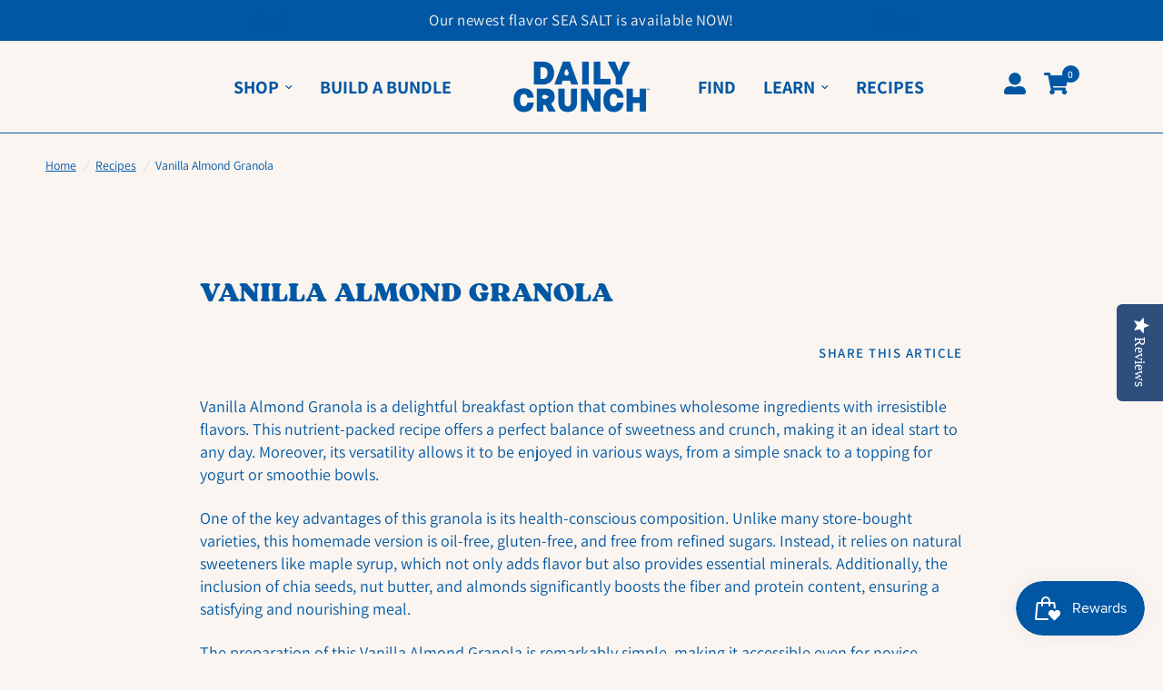

--- FILE ---
content_type: text/css
request_url: https://www.dailycrunchsnacks.com/cdn/shop/t/84/assets/custom.css?v=14080957885036456971759514685
body_size: 3828
content:
body,p,ul li,input,input::placeholder{font-size:22px;line-height:1.4em}strong,b{font-weight:600}.section-header h2,.footer h2.thb-widget-title,h1.post-title{font-size:54px;line-height:1em;letter-spacing:0}h3,.h3,.slideshow__slide .h2{font-size:34px;line-height:1.2em}h1.entry-title,.page-content-width h1{font-size:30px}.text-size-small,.text-size-small p,.announcement-bar--item{font-size:17px}.text-size-large,.text-size-large p{font-size:24px}.post-content h3,.page-content-width h2{font-size:22px}.button,.button span,.thb-full-menu>li>a,.subheading{font-size:20px!important}.button.outline,input[type=submit].outline{border:1px solid var(--outline-button-label, var(--color-accent))}.subheading{font-size:26px!important;letter-spacing:0}.product-card .product-card-title,.multicolumn__column h4,#seen-in h2.h3,.thb-full-menu .sub-menu li a,.mobile-menu li a,.mobile-menu li summary,.h6,.image-with-text__callout{font-family:var(--font-heading-family);font-weight:800!important;font-size:18px!important;text-transform:uppercase}.section-image-with-text p,.section-image-with-text ul li,.post-content p,.post-content ul li,.page-content-width h3,.collapsible__content p,.collapsible__content ul li,.icon-text{font-size:18px}.accordion details summary{font-weight:700;font-size:1.2rem}.form__label,.product-information .variations fieldset .form__label,.product .accordion summary{text-transform:uppercase;font-size:18px;font-weight:700}.product--text.style_body{font-size:12px}h1.post-title,h1.entry-title{text-transform:uppercase}@media screen and (max-width: 767px){.section-header h2,.footer h2.thb-widget-title{font-size:38px}h3,.h3,.slideshow__slide .h2{font-size:30px;line-height:1.2em}.customer-reviews .customer-reviews__review-content p{font-size:22px}body,p,ul li,input,input::placeholder{font-size:18px}}.shopify-section{background-color:var(--color-bg)}.section-header h2.h3{margin-bottom:10px}.row{max-width:1300px}.shopify-section-wave+.shopify-section{margin-top:-30px}.top-wave{display:block;position:relative;width:100%;height:auto;margin-top:-80px;z-index:2}.top-wave+.multicolumn{margin-top:-40px}.section-wave{width:105%;margin-left:-5%;margin-top:-120px;margin-bottom:0}.footer-wave{margin-top:-160px;margin-bottom:-20px;fill:var(--color-footer-bg, var(--color-accent))}#rc_login a{padding:7px 30px;border-radius:var(--button-border-radius, 0px);text-transform:uppercase}.button,.product-card .button.product-card-quickview,#rc_login a{border:1px solid var(--button-background);background:var(--button-background);color:var(--button-label);min-width:300px;max-width:100%}.button:before,.product-card .button.product-card-quickview:before{background:var(--button-label)}.button:hover,.product-card .button.product-card-quickview:hover{color:var(--line-button-label)}.button.white{border:1px solid var(--line-button-label);color:var(--line-button-label)}.button.white:before{background:var(--button-background);z-index:-1}.button.white:hover{border:1px solid var(--button-background);background:var(--button-background)}.image-with-text__content ul,.slideshow__slide-content ul{margin-left:0}.image-with-text__content ul li,.slideshow__slide-content ul li{display:block;background-image:url(/cdn/shop/files/check.svg?v=1757003160);background-repeat:no-repeat;background-position:left center;padding-left:34px;margin-bottom:5px}.flickity-nav{background:transparent;box-shadow:none}.icon-with-text svg{fill:var(--color-body)}@media screen and (min-width: 1480px){.top-wave{margin-top:-100px}.section-wave{margin-top:-120px}.footer-wave{margin-top:-180px}}@media screen and (max-width: 1085px){.section-wave{margin-top:-80px}.column-wave{margin-top:-60px}}@media screen and (max-width: 767px){.top-wave{margin-top:-30px}.section-wave{margin-top:-60px}.footer-wave{margin-top:-30px;margin-bottom:-10px}.shopify-section-wave+.shopify-section,.top-wave+.multicolumn{margin-top:0}}@media screen and (max-width: 540px){.section-wave{margin-top:-30px}}.announcement-bar .announcement-bar--carousel .carousel{max-width:750px}.thb-full-menu>li>a,.thb-full-menu .sub-menu li a{text-transform:uppercase}.menu-left{display:flex;justify-content:flex-end}.menu-right{display:flex;justify-content:space-between;align-items:center}.thb-secondary-area svg{width:auto;height:24px}.thb-secondary-area .thb-item-count{background:var(--button-background)}@media only screen and (min-width: 1068px){.header.style3 .menu-left .full-menu{margin-left:auto;margin-right:50px}.header.style3 .menu-right .full-menu{margin-left:50px}}@media only screen and (max-width: 1160px){.thb-full-menu>li{padding-inline:5px}}@media only screen and (max-width: 1067px){.menu-left{display:none}}.cart-drawer .free-shipping--percentage{background:var(--button-background)}.sample-item .minus,.sample-item .plus{display:none}footer.footer{padding-top:80px;padding-bottom:0}.signup-title{color:var(--color-footer-link, #fff);font-size:32px}.footer .signup-container #contact_form input,.signup-container input{color:var(--color-body);background:#fff;border-radius:30px}.footer .signup-container #contact_form input::placeholder,.signup-container input::placeholder{color:var(--color-body)}.footer .signup-container .field label,.signup-container label{display:none}.footer .signup-container .button,.signup-container .button{min-width:unset;width:fit-content}.footer .signup-container .button:before,.signup-container .button:before{z-index:-1}.footer .thb-widget-menu{display:block!important}.widget--menu-column{text-align:center}.footer .social-links{display:flex;justify-content:center;margin-top:20px}.footer .social-links li a{width:unset;height:unset;margin:0 5px}.social-links span{display:none}.social-links svg{width:36px!important}.footer-credits p{font-size:16px;margin-bottom:8px}.sub-footer{margin-top:0}.sub-footer .footer-credits{display:none}.footer-credits.sub-footer{margin-top:10px}.thb-widget-title{color:var(--color-footer-text)}.thb-widget-menu a{text-transform:uppercase}@media only screen and (min-width: 768px){.footer .widget{margin-bottom:0}.widget--menu-column,.thb-widget-menu{text-align:right}.footer .social-links{justify-content:flex-end;margin-top:30px}.footer .widget--text .button{width:100%;max-width:480px;margin-top:10px}}@media only screen and (max-width: 767px){footer.footer{padding-top:50px;padding-bottom:20px}.footer,.footer .signup-title{text-align:center}.footer .widget--menu{padding-top:20px;margin-top:20px}.signup-title{font-size:26px}.sub-footer .footer-credits{display:block}.block--signup .footer-credits{display:none}}.product-card{padding-top:15px;padding-bottom:20px;background:#fff;border-radius:15px}.product-card .product-featured-image-link{padding-bottom:350px!important}.product-card .product-featured-image-link img{transition:rotate .3s linear;object-fit:contain!important}.product-card .product-featured-image-link:hover img{transform:rotate(15deg)}.featured-collection .product-card .product-card-quickview.button,.product-grid .product-card .product-card-quickview.button{position:relative;transform:unset;bottom:unset;left:unset;min-width:unset;max-width:300px;margin:0 auto;padding:7px 30px;height:48px}.product-card a.product-card-title{margin-bottom:20px}.featured-collection .product-card .product-card-quickview.button{margin-top:auto}.product-card .product-card-quickview span{letter-spacing:0!important;font-weight:700!important}.product-card .yotpo{margin:8px 0;min-height:30px}.yotpo .rating-star{font-size:26px!important;margin:0 -2px}.yotpo a.text-m{font-size:14px!important}.yotpo .standalone-bottomline .star-clickable{align-items:center}.yotpo .yotpo-bottomline .rating-star,.yotpo a.text-m,.yotpo-sr-bottom-line-button .yotpo-sr-bottom-line-text,.yotpo-review-votes-text,.yotpo-review .unselectable,.yotpo-reviews-main-widget .unselectable,.yotpo-media-select,.yotpo-dropdown-placeholder,.yotpo-selected-value__value{color:var(--color-body)!important}.yotpo-filtering-pills__pill .yotpo-star-rating-icon path{fill:var(--color-body)!important;stroke:var(--color-body)!important}.yotpo-review-votes-icons svg path{fill:var(--color-body)!important}.featured-collection .product-card .yotpo .yotpo-bottomline .rating-star,.featured-collection .product-card .yotpo a.text-m{color:#fff!important}@media only screen and (max-width: 767px){.yotpo .standalone-bottomline.star-clickable,.yotpo .standalone-bottomline .star-clickable{flex-wrap:wrap;justify-content:center}.featured-collection .product-card .product-card-quickview span{font-size:15px!important}}.slideshow .slideshow__slide,.slideshow .slideshow__slide h1,.slideshow .slideshow__slide p{color:var(--color)}.slideshow .slideshow__slide h1{color:var(--heading-color)}.slideshow .slideshow__slide h1.text-stroke{color:#fff;-webkit-text-stroke:2.5px var(--heading-color)}.slideshow__slide-wrapper{width:100%;max-width:1400px;margin:0 auto}.slideshow__slide.content-size-small .slideshow__slide-content{max-width:500px}.slideshow__slide-content__image{margin-bottom:20px}.slideshow__slide-content .button{margin-top:10px!important}@media only screen and (min-width: 768px){.slideshow .slideshow__slide-inner{padding-top:55px;padding-bottom:55px}.slideshow__slide-inner.content-top-left .slideshow__slide-content,.slideshow__slide-inner.content-top-center .slideshow__slide-content,.slideshow__slide-inner.content-top-right .slideshow__slide-content{padding-top:40px;padding-bottom:40px}.slideshow__slide-inner.content-top-left{padding-top:0;justify-content:flex-start;align-items:flex-start}.slideshow__slide-inner.content-top-center{padding-top:0;justify-content:center;align-items:flex-start}.slideshow__slide-inner.content-top-right{padding-top:0;justify-content:flex-end;align-items:flex-start}.slideshow__slide-inner.content-top-center .slideshow__slide-content,.slideshow__slide-inner.content-middle-center .slideshow__slide-content,.slideshow__slide-inner.content-bottom-center .slideshow__slide-content{margin-inline:auto}.slideshow__slide-inner.content-top-right .slideshow__slide-content,.slideshow__slide-inner.content-middle-right .slideshow__slide-content,.slideshow__slide-inner.content-bottom-right .slideshow__slide-content{margin-right:0;margin-left:auto}.variety-pack .slideshow__slide-bg img{object-position:50% 25%!important}}@media only screen and (min-width: 768px){.slideshow__slide-overlay{background:#0000!important}}@media only screen and (max-width: 767px){.slideshow .slideshow__slide-inner{padding-top:30px;padding-bottom:30px}}.rich-text__image{margin:0 auto 35px;width:var(--image-width);max-width:100%}.rich-text__image img{width:100%}.rich-text.text-width-xlarge div.rich-text__inner{max-width:1100px}.image-with-text__image{position:relative}.image-with-text__content--inner .button{margin-top:10px!important}@media only screen and (min-width: 768px){.image-with-text .button-overflow-container{display:inline-block;width:calc(50% - 20px);margin-right:10px}.image-with-text .button-overflow-container .button{min-width:100%}}@media only screen and (max-width: 767px){.image-with-text__content--inner{text-align:center}.image-with-text__content--inner ul{text-align:left}}#insta-feed .instafeed-container img{border-radius:12px}@media only screen and (min-width: 981px){#insta-feed .instafeed-container,.instafeed-shopify .instafeed-container{padding-top:220px!important;width:220px!important}}@media only screen and (max-width: 767px){.section-social-with-text .image-with-text__content{order:1}.image-with-text__social{order:2;width:100%}}.customer-reviews{border-radius:30px;padding:30px}.customer-reviews__review{border-radius:30px 0 0 30px}.customer-reviews .icon-quote{margin-bottom:30px;width:34px}.customer-reviews h4{color:var(--color-text);font-size:22px!important}.customer-reviews__review-author{font-size:22px!important;font-weight:700;text-transform:uppercase}.customer-reviews__review-author:before{display:none}.customer-reviews__image-product img{border-radius:30px}@media only screen and (min-width: 768px){.customer-reviews{display:flex;flex-direction:row}.customer-reviews .customer-reviews__review-content{padding:100px 70px}.customer-reviews .customer-reviews__content-nav{width:100%;left:0;display:flex;justify-content:center}}@media only screen and (max-width: 767px){.customer-reviews .customer-reviews__review-content{padding-inline:0}}.section-multicolumn{overflow:visible!important}.multicolumn__column .section-header h2{margin-bottom:10px}.multicolumn__column .multicolumn__image{margin-bottom:0}.multicolumn__image--inner img{object-fit:contain!important}.multicolumn__column .multicolumn__content{margin-top:20px}@media only screen and (max-width: 767px){.multicolumn.swipe-on-mobile .row{grid-auto-columns:minmax(100%,1fr)!important;grid-template-columns:repeat(auto-fill,minmax(100%,1fr))!important;width:100%!important;grid-gap:0!important;margin-left:0!important}.multicolumn.swipe-on-mobile .multicolumn__column{width:100%!important}}.section-testimonial-columns .multicolumn__column{margin-bottom:20px}.section-testimonial-columns .multicolumn__column .multicolumn__content{position:relative;background:#fff;padding:30px 20px;border-radius:20px;margin-bottom:10px}.section-testimonial-columns .multicolumn__column .multicolumn__content:after{content:"";position:absolute;bottom:-7px;right:-7px;width:100%;height:100%;background:#1e56a3;border-radius:20px;z-index:-1}.section-testimonial-columns .customer-reviews__review-author{font-weight:500;font-size:18px!important}.section-testimonial-columns .star-ratings{display:flex;justify-content:center;margin-bottom:20px}.section-testimonial-columns .star-ratings svg{margin:0 2px}.section-testimonial-columns .star-ratings svg path{fill:#00b4e5!important}@media print,screen and (min-width: 48em){.section-testimonial-columns .medium-4{width:33.33333%}}@media only screen and (max-width: 767px){.section-testimonial-columns .multicolumn__inner.display-type--carousel .multicolumn__column{width:100vw;padding:0 15px}}.products.carousel .carousel__slide{box-sizing:border-box}.featured-collection .product-card{border-radius:0;display:flex;flex-wrap:wrap;justify-content:center;width:100%;height:100%;min-height:unset}.featured-collection .product-card .product-featured-image-link{padding-bottom:290px!important}.featured-collection .product-card a{color:#0452a3}.featured-collection .product-featured-image{width:100%}.featured-collection .product-card .product-card-quickview{color:var(--button-background);border-color:var(--button-background);background:transparent}.featured-collection .product-card .product-card-quickview:before{background:var(--button-background)}.featured-collection .product-card .product-card-quickview:hover{background:var(--button-background)}@media only screen and (min-width: 768px){.featured-collection .full-width-row{padding:0}}@media only screen and (max-width: 767px){.featured-collection .product-card{min-height:440px}.featured-collection .product-card .product-featured-image-link{padding-bottom:225px!important}}.email-signup .section-header--content p{max-width:700px;margin-inline:auto}.email-signup .signup-container{max-width:600px!important}.signup-container fieldset{display:flex;align-items:center;gap:14px}.signup-container .field{width:100%}.footer .signup-container #contact_form input,.signup-container input{font-weight:700;text-transform:uppercase;text-align:center;border-radius:0;border:1px solid var(--color-border)}.signup-container button.submit{position:relative;min-width:200px;height:48px;border-radius:0}.email-signup .disclaimer p{font-size:12px;margin-top:14px}@media only screen and (min-width: 768px){.email-signup .disclaimer{max-width:560px;margin-inline:auto}}@media only screen and (max-width: 767px){.signup-container fieldset{flex-direction:column;gap:10px}.signup-container button.submit{width:100%;max-width:100%}}.image-with-text__callout{background:var(--solid-button-background);color:#fff;width:130px;height:130px;border-radius:50%;padding:10px;margin-inline:auto;display:flex;align-items:center;justify-content:center;line-height:1}.section-image-with-text-callouts .image-with-text__content.mobile,.image-with-text__mobile__image{display:none}@media only screen and (min-width: 768px){.section-image-with-text-callouts .image-with-text__content .image-with-text__content--inner{display:flex;flex-direction:column;gap:30px}}@media only screen and (max-width: 767px){.image-with-text__desktop__image{display:none}.image-with-text__mobile__image{display:block}.section-image-with-text-callouts .image-with-text__content.right-column,.section-image-with-text-callouts .image-with-text__content.left-column{display:none}.section-image-with-text-callouts .image-with-text__content.mobile{display:block}.section-image-with-text-callouts .image-with-text__content .image-with-text__content--inner{display:grid;grid-template-columns:repeat(2,1fr);grid-column-gap:20px;grid-row-gap:20px}}#seen-in .section-header{margin-bottom:14px}.rc-login{margin:0 auto;margin-bottom:200px!important}@media only screen and (min-width: 980px){#difference .image-with-text__image>.image-with-text__image-media{--ratio-percent: 750px!important}}@media only screen and (min-width: 769px){.home-hero .slideshow__slide-bg img{object-position:center right}#difference .image-with-text__content{padding-top:0}}@media only screen and (max-width: 767px){.home-hero .slideshow__slide-inner.content-middle-left{align-items:flex-start}.home-hero .slideshow__slide-content__image{display:none;width:180px}.home-hero .slideshow .slideshow__slide-inner{padding-top:20px}.home-hero h1{margin-bottom:10px}.home-hero p:empty{display:none}#difference .image-with-text{margin-top:20px}#difference .image-with-text__content{order:1;margin-bottom:20px;padding-inline:0}#difference .image-with-text__image{order:2}#difference .image-with-text__image>.image-with-text__image-media{--ratio-percent: 400px!important}#difference .image-with-text__secondary__image{bottom:-60px;right:-10px;width:250px;height:160px}#home-benefits{padding-top:50px!important}#home-benefits h2{font-size:30px}}.thb-product-detail .product-single__media-image img{object-fit:contain!important}.thb-product-detail{margin-bottom:150px}.thb-product-detail .product-title-container{margin-bottom:5px!important}.thb-product-detail .yotpo{margin-bottom:20px}.thb-product-detail .product-price-container{margin-bottom:10px}.form__label,.product .accordion summary{display:block;margin-bottom:8px}.linked-products{margin-bottom:10px}.color-swatch-button,.thb-product-detail .variations .product-form__input--block input[type=radio]+label,.product-add-to-cart-sticky .variations .product-form__input--block input[type=radio]+label{display:inline-block;border-radius:30px;margin-right:4px;margin-left:0;margin-bottom:10px;height:unset;min-width:100px;padding:6px 12px;text-align:center;text-transform:uppercase;font-size:16px;font-weight:700;border:1px solid #EBE3D6;background:#fcfaf7;box-shadow:none}.product-add-to-cart-sticky .variations .product-form__input--block input[type=radio]+label{min-width:unset;padding:6px 15px}.thb-product-detail .variations .product-form__input--block input[type=radio]+label,.product-add-to-cart-sticky .variations .product-form__input--block input[type=radio]+label{margin-right:10px}.thb-product-detail .variations .product-form__input--block input[type=radio]:checked+label,.product-add-to-cart-sticky .variations .product-form__input--block input[type=radio]:checked+label,.color-swatch-button.variant-selected{background:var(--outline-button-label, var(--color-accent));border-color:var(--outline-button-label, var(--color-accent));color:#fff;box-shadow:none}.variations input[type=radio].is-disabled+label:before{left:0;border-radius:30px}.linked-products--flavor{margin-top:20px}.linked-products--flavor .color-swatch-button{position:relative;display:inline-flex;justify-content:center;align-items:center;border-radius:50%;min-width:unset;width:85px;height:85px;padding:0;background:#fcfaf7}.linked-products--flavor .color-swatch-button img{width:100%;height:100%;object-fit:contain;padding:5px;border-radius:50%}.linked-products--flavor .color-swatch-button .tooltip{visibility:hidden;position:absolute;top:-20px;background-color:#fcfaf7;color:var(--color-accent);text-align:center;font-size:.9em;padding:1px 10px;white-space:nowrap;border-radius:30px;z-index:1}.linked-products--flavor .color-swatch-button .tooltip:before{content:"";display:block;width:0;height:0;position:absolute;border-left:8px solid transparent;border-right:8px solid transparent;border-top:8px solid #FCFAF7;left:50%;bottom:-7px;transform:translate(-50%)}.linked-products--flavor .color-swatch-button:hover .tooltip{visibility:visible}.product-form__input label{position:relative}.product-form__input .savings{position:absolute;top:-20px;left:50%;transform:translate(-50%);background-color:#fcfaf7;color:var(--color-badge-sale, #ee3a45);border:1px solid var(--color-badge-sale, #ee3a45);text-align:center;font-size:.9em;padding:3px 8px;line-height:normal;white-space:nowrap;border-radius:30px;z-index:1}.icon-with-text,.icon-with-text .icon-wrapper{display:flex;align-items:center}.icon-with-text{font-size:.9em;margin-bottom:0}.icon-with-text .icon-wrapper{margin-right:10px}.yotpo .main-widget{max-width:1100px;margin:0 auto 150px}.thb-product-detail .rc-widget{background:#fcfaf7;border:1px solid #EBE3D6}.thb-product-detail .rc-radio.rc-radio--active{background-color:transparent!important}.thb-product-detail label.rc-radio{text-transform:uppercase}.thb-product-detail input.rc-radio__input{-webkit-appearance:none;appearance:none;background-color:#fff;margin:0;border-radius:50%;width:16px!important;height:16px!important;border:1px solid #fff;outline:1px solid #EBE3D6}.thb-product-detail input.rc-radio__input:checked{background:var(--button-background)}.thb-product-detail .rc-subscription-details{font-size:16px}.product-callout{display:flex;align-items:center;gap:20px;background:#fff;border:1px solid;border-radius:18px;padding:14px}.product-callout__image{width:20%}.product-callout__image img{border-radius:14px}.product-callout__content h5{text-transform:uppercase;margin-bottom:0;font-size:22px}.product-callout__content .text-button{text-transform:uppercase}@media only screen and (min-width: 1068px){.product .product-grid-container{grid-template-columns:1fr clamp(360px,50%,520px)}}@media only screen and (min-width: 768px){.price-reviews-wrapper{display:flex;align-items:center;margin-bottom:10px}.thb-product-detail .yotpo{margin-bottom:0;padding:0!important}.thb-product-detail .product-price-container{margin-bottom:0}}@media only screen and (max-width: 767px){.thb-product-detail,.yotpo .main-widget{margin-bottom:80px}.product-callout{padding:10px}.product-callout h5{font-size:16px}}.product-drawer .thb-product-detail .product-title{font-size:28px}.thb-shop-title{text-transform:uppercase}.blog-section .blog-post{background:#fff;padding:20px;border-radius:30px;text-align:center}.blog-section .blog-post .blog-post--content{background:#fff}.blog-post figure.featured-image{margin-bottom:5px}.blog-section .blog-post img{border-radius:30px}.blog-section .blog-post .text-button.read-more{margin:0}.blog-post h5{font-size:20px;text-transform:uppercase;line-height:1.2em;margin-top:10px;margin-bottom:0!important}.blog-post--large h5{font-size:36px}.blog-header__tags a.button{min-width:unset;width:fit-content;font-size:16px!important;font-weight:700;border:none}.blog-header__tags .blog-header__tags--inner>a:hover,.blog-header__tags .blog-header__tags--inner>a.active{color:#fff!important;background:var(--button-background)}.blog-section .blog-post .blog-post--content{border:none}.blog-post-detail .post-title{margin-bottom:0!important}@media only screen and (min-width: 768px){.blog-section .blog-post.blog-post--large{padding:30px}}.blog-posts .blog-post{margin-bottom:30px}.blog-posts .blog-post h5{margin:0}.blog-posts .blog-post .read-more{display:none}
/*# sourceMappingURL=/cdn/shop/t/84/assets/custom.css.map?v=14080957885036456971759514685 */


--- FILE ---
content_type: text/css
request_url: https://www.dailycrunchsnacks.com/cdn/shop/t/84/assets/wizard.css?v=124706695392971340911756994915
body_size: -498
content:
.wizard-modal{background-color:#faf5f0!important}.wizard-cta-button{display:none!important}.wizard-modal_brand-logo{display:none}.wizard-modal>*{color:#00bce8!important}.wizard-modal_title{color:#00bce8!important;text-transform:uppercase!important;padding-top:30px!important;font-size:40px!important;line-height:44px!important}.wizard-modal_description{margin-bottom:32px!important;color:#00bce8!important}.wizard-input_container input{margin:0!important;border:1px solid #7B4938!important}.wizard-form_submit-button{background-color:#7b4938!important;color:#fff!important;border-radius:30px!important;font-size:22px!important;font-weight:700!important;margin-bottom:20px!important}.wizard-form{margin-bottom:6px!important}.wizard-input::placeholder{color:#00bce8!important}.wizard-modal_powered-logo{padding-bottom:25px!important;display:none!important}.wizard-modal_disclaimer{color:#00bce8!important}.wizard-modal_disclaimer>a{text-decoration:underline!important;-webkit-text-decoration:underline!important;color:#00bce8!important}
/*# sourceMappingURL=/cdn/shop/t/84/assets/wizard.css.map?v=124706695392971340911756994915 */


--- FILE ---
content_type: text/css
request_url: https://www.dailycrunchsnacks.com/cdn/shop/t/84/assets/email-signup.css?v=127866202723971911756994915
body_size: -506
content:
.email-signup--inner{padding:0 15px;max-width:1440px;margin-left:auto;margin-right:auto}@media only screen and (min-width: 768px){.email-signup--inner{padding:0 50px}}.email-signup{background:var(--color-bg, var(--bg-body));color:var(--color-text, var(--color-body))}.email-signup .signup-container{max-width:510px;margin:0 auto}.email-signup .signup-container button svg path{stroke:var(--color-text, var(--color-accent))}.email-signup .section-header--content .h3{color:var(--color-text, var(--color-accent))}
/*# sourceMappingURL=/cdn/shop/t/84/assets/email-signup.css.map?v=127866202723971911756994915 */


--- FILE ---
content_type: text/json
request_url: https://conf.config-security.com/model
body_size: 87
content:
{"title":"recommendation AI model (keras)","structure":"release_id=0x40:4c:78:60:4a:79:75:4b:63:73:2f:74:4c:7c:59:73:45:6e:59:63:29:5d:7a:5b:4c:46:21:4f:34;keras;cvhdxi4ggeaz6rhhbudy9vyyhhn21d5f9ypq54heoig1u0kuyr7vznwgaenpwf1rb2d6xt50","weights":"../weights/404c7860.h5","biases":"../biases/404c7860.h5"}

--- FILE ---
content_type: application/x-javascript
request_url: https://app.cart-bot.net/public/status/shop/dailycrunch.myshopify.com.js?1768704726
body_size: -300
content:
var giftbee_settings_updated='1702050265c';